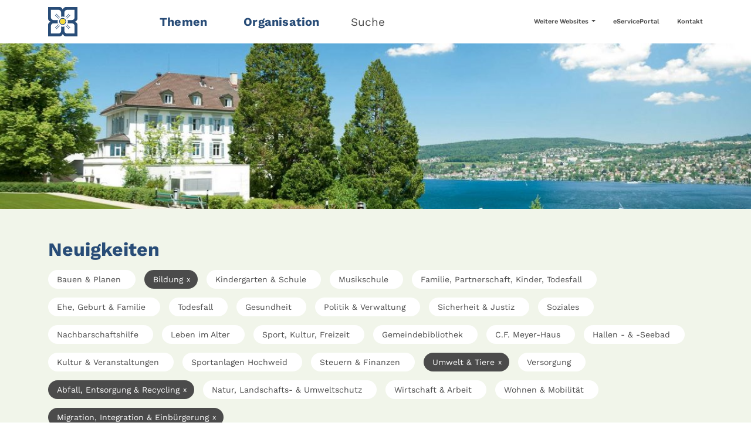

--- FILE ---
content_type: text/html; charset=utf-8
request_url: https://www.kilchberg.ch/neuigkeiten/seite?tx_news_pi1%5BoverwriteDemand%5D%5Bcategories%5D=47%2C6%2C4%2C30&cHash=76a9b9a6fd13db49999b60ff69371daf
body_size: 6804
content:
<!DOCTYPE html>
<html lang="de">
<head>

<meta charset="utf-8">
<!-- 
	aXc CMS by aXcelerate-Solutions AG | www.axc-cms.biz

	This website is powered by TYPO3 - inspiring people to share!
	TYPO3 is a free open source Content Management Framework initially created by Kasper Skaarhoj and licensed under GNU/GPL.
	TYPO3 is copyright 1998-2026 of Kasper Skaarhoj. Extensions are copyright of their respective owners.
	Information and contribution at https://typo3.org/
-->



<title>Neuigkeiten | Gemeinde Kilchberg</title>
<meta name="generator" content="TYPO3 CMS">
<meta name="viewport" content="width=device-width,initial-scale=1,user-scalable=yes">
<meta name="robots" content="follow,index">
<meta property="og:type" content="website">
<meta property="og:site_name" content="Gemeinde Kilchberg">
<meta name="twitter:card" content="summary">
<meta name="lo-monitor" content="7396253f44e735de177d6afec2bece729eac18fb">


<link rel="stylesheet" href="/typo3temp/assets/compressed/merged-8d8bc5de6a27e36153ff3c09da75b89e-609267c7596e923bb35c3b99c87dbd03.css.1768562813.gz" media="all" nonce="INrtVvafLa67SelZYCNHpwbrrI1Bi-XLzEr0qzClffGhGQWp-Ue7BA">
<link href="/_assets/f6ef6adaf5c92bf687a31a3adbcb0f7b/Css/news-basic.1756275950.css" rel="stylesheet" >






<link rel="stylesheet" href="/_assets/f531f230894d73b2464423202edb8ccc/Css/news-ext.css"/>




	<link rel="icon" type="image/png" href="/typo3temp/assets/_processed_/5/6/csm_KilchbergSmall_17d378bfb7.png" sizes="16x16">
	<link rel="icon" type="image/png" href="/typo3temp/assets/_processed_/5/6/csm_KilchbergSmall_6c8980e082.png" sizes="32x32">
	<link rel="icon" type="image/png" href="/typo3temp/assets/_processed_/5/6/csm_KilchbergSmall_956bc4eae7.png" sizes="48x48">
	<link rel="icon" type="image/png" href="/typo3temp/assets/_processed_/5/6/csm_KilchbergSmall_b2345a4192.png" sizes="96x96">
	<link rel="icon" type="image/png" href="/typo3temp/assets/_processed_/5/6/csm_KilchbergSmall_61d9c4bc09.png" sizes="144x144">
	<link rel="icon" type="image/png" href="/typo3temp/assets/_processed_/5/6/csm_KilchbergSmall_d020005a6e.png" sizes="192x192">
	<link rel="icon" type="image/png" href="/typo3temp/assets/_processed_/5/6/csm_KilchbergSmall_ad85a68bde.png" sizes="256x256">
	<link rel="icon" type="image/png" href="/typo3temp/assets/_processed_/5/6/csm_KilchbergSmall_f538b8b0ba.png" sizes="384x384">
	<link rel="icon" type="image/png" href="/typo3temp/assets/_processed_/5/6/csm_KilchbergSmall_28a30e0193.png" sizes="512x512">
	
	
	<meta name="msapplication-TileImage"
		  content="/typo3temp/assets/_processed_/5/6/csm_KilchbergSmall_61d9c4bc09.png">



	<link rel="apple-touch-icon" href="/typo3temp/assets/_processed_/f/2/csm_KilchbergLarge_f57d38cf9a.png" sizes="57x57">
	<link rel="apple-touch-icon" href="/typo3temp/assets/_processed_/f/2/csm_KilchbergLarge_563b2db4a0.png" sizes="60x60">
	<link rel="apple-touch-icon" href="/typo3temp/assets/_processed_/f/2/csm_KilchbergLarge_b362937be5.png" sizes="72x72">
	<link rel="apple-touch-icon" href="/typo3temp/assets/_processed_/f/2/csm_KilchbergLarge_28d4c5f123.png" sizes="76x76">
	<link rel="apple-touch-icon" href="/typo3temp/assets/_processed_/f/2/csm_KilchbergLarge_b2ca7b6181.png" sizes="114x114">
	<link rel="apple-touch-icon" href="/typo3temp/assets/_processed_/f/2/csm_KilchbergLarge_273bc0a947.png" sizes="120x120">
	<link rel="apple-touch-icon" href="/typo3temp/assets/_processed_/f/2/csm_KilchbergLarge_9b033100ac.png" sizes="152x152">
	<link rel="apple-touch-icon" href="/typo3temp/assets/_processed_/f/2/csm_KilchbergLarge_456c89edab.png" sizes="167x167">
	<link rel="apple-touch-icon" href="/typo3temp/assets/_processed_/f/2/csm_KilchbergLarge_b9042f4132.png" sizes="180x180">
	



	<link rel="mask-icon" href="/_assets/5c03285eba7dc4d9d9ed77ce496b6d3f/Icons/Frontend/Favicon/KilchbergVector.svg">



<script>
  var _paq = window._paq = window._paq || [];
  /* tracker methods like "setCustomDimension" should be called before "trackPageView" */
  _paq.push(["setCookieDomain", "*.kilchberg.ch"]);
  _paq.push(["setDomains", ["*.kilchberg.ch"]]);
  _paq.push(["setDoNotTrack", true]);
  _paq.push(['trackPageView']);
  _paq.push(['enableLinkTracking']);
  (function() {
    var u="https://webstat.axc-cms.biz/";
    _paq.push(['setTrackerUrl', u+'matomo.php']);
    _paq.push(['setSiteId', '2']);
    var d=document, g=d.createElement('script'), s=d.getElementsByTagName('script')[0];
    g.async=true; g.src=u+'matomo.js'; s.parentNode.insertBefore(g,s);
  })();
</script>
<link rel="canonical" href="https://www.kilchberg.ch/neuigkeiten?tx_news_pi1%5BcurrentPage%5D=0&amp;cHash=4c56bce578142291b56c0a03a9dff567"/>
</head>
<body>

<header id="header" class="position-fixed w-100 bg-white top-0 axc-menu"><div class="container"><div class="row align-items-center mb-0"><div id="logo" class="col-5 col-sm-3 col-md-2 position-relative"><a href="/#nosearch" target="_self" title="Gemeinde Kilchberg" class="d-block position-relative"><img srcset="/_assets/5c03285eba7dc4d9d9ed77ce496b6d3f/Images/LogoKilchbergSmall.svg 2x" title="Gemeinde Kilchberg" alt="Gemeinde Kilchberg" src="/_assets/5c03285eba7dc4d9d9ed77ce496b6d3f/Images/LogoKilchbergSmall.svg" width="50" height="50" /></a></div><div class="d-sm-none col-7 col-sm-8 text-end lh-1 pe-0"><button class="nav-toggle btn text-primary"><span class="icon-bars"></span><span class="d-inline-block ps-2">Menü</span></button></div><nav id="nav" class="col-sm-7 col-md-6"><ul class="list-inline inline-menu m-0"><li class="list-inline-item"><a href="#" target="_self" title="Themen" class="text-decoration-none main-menu-item axc-main-menu-item"
				   data-target-section="12" data-bs-target="#submenu-sections"
				   data-bs-slide-to="0">
					
					Themen
				</a></li><li class="list-inline-item"><a href="#" target="_self" title="Organisation" class="text-decoration-none main-menu-item axc-main-menu-item"
				   data-target-section="13" data-bs-target="#submenu-sections"
				   data-bs-slide-to="1">
					
					Organisation
				</a></li><li class="list-inline-item" id="search-open"><a href="#" target="_self" title="Suche"
						   class="text-decoration-none text-body">
							Suche
						</a></li></ul></nav><nav id="service-nav" class="col-4 text-end d-none d-md-block"><ul class="list-inline inline-menu m-0"><li class="list-inline-item"><div class="dropdown"><a class="text-decoration-none text-body dropdown-toggle" id="serviceMenuDropdown26desktop"
	   role="button" data-bs-toggle="dropdown" aria-expanded="false">
		Weitere Websites
	</a><ul class="dropdown-menu py-0" aria-labelledby="serviceMenuDropdown26desktop"><li><a href="https://www.schule-kilchberg.ch/" target="_blank" title="Schule" class="dropdown-item">
					
					Schule
				</a></li><li><a href="https://www.musikschulekilchberg-rueschlikon.ch/" target="_blank" title="Musikschule" class="dropdown-item">
					
					Musikschule
				</a></li></ul></div></li><li class="list-inline-item"><a href="https://eserviceportal.kilchberg.ch/" target="_blank" title="eServicePortal"
				   class="text-decoration-none text-body">
					
					eServicePortal
				</a></li><li class="list-inline-item"><a href="/kontakt-1" target="_self" title="Kontakt"
				   class="text-decoration-none text-body">
					
					Kontakt
				</a></li></ul></nav></div></div></header><div id="subheader" class="position-fixed bg-white start-0 end-0 bottom-0"><div class="close text-end"><a href="#" id="subheader-close" class="d-inline-block d-none d-md-block pt-5 pb-3 px-5 text-body"
	   aria-label="Menü schliessen"><span class="icon-times"></span></a></div><div class="container"><nav id="mobile-service-nav" class="d-md-none pt-4"><ul class="list-inline inline-menu m-0"><li class="list-inline-item"><div class="dropdown"><a class="text-decoration-none text-body dropdown-toggle" id="serviceMenuDropdown26mobile"
	   role="button" data-bs-toggle="dropdown" aria-expanded="false">
		Weitere Websites
	</a><ul class="dropdown-menu py-0" aria-labelledby="serviceMenuDropdown26mobile"><li><a href="https://www.schule-kilchberg.ch/" target="_blank" title="Schule" class="dropdown-item">
					
					Schule
				</a></li><li><a href="https://www.musikschulekilchberg-rueschlikon.ch/" target="_blank" title="Musikschule" class="dropdown-item">
					
					Musikschule
				</a></li></ul></div></li><li class="list-inline-item"><a href="https://eserviceportal.kilchberg.ch/" target="_blank" title="eServicePortal"
				   class="text-decoration-none text-body">
					
					eServicePortal
				</a></li><li class="list-inline-item"><a href="/kontakt-1" target="_self" title="Kontakt"
				   class="text-decoration-none text-body">
					
					Kontakt
				</a></li></ul></nav><div id="submenu-sections" class="carousel slide" data-bs-ride="carousel" data-bs-touch="false"
		 data-bs-interval="false" data-bs-keyboard="false"><div class="carousel-inner"><div id="submenu-section-12"
					 class="carousel-item active"><div class="mb-3 mb-md-5 pt-3 text-center"><div class="row"><div class="col-md-6 offset-md-3 pt-2 pt-md-0"><div class="gcse-searchbox-only" data-resultsUrl="/suche"></div></div></div></div><div class="list-menu-subpages row align-items-stretch"><div class="col-12 col-md-6 col-lg-4 mb-3 mb-md-5"><a href="/themen/bauen-planen" class="d-block fw-light h-100 border-bottom" title="Bauen &amp; Planen"
				   target="_self"><span class="h-100 pb-3 d-block"><strong class="text-primary fw-bold">Bauen &amp; Planen</strong>
							
								Hoch- &amp; Tiefbau, Bewilligung, Geodaten, Grundbuch, Raumplanung, Bauvorschriften, Baukontrolle, Baupublikationen
							
							<span class="icon-arrow-right ms-1 text-primary d-inline-block"></span></span></a></div><div class="col-12 col-md-6 col-lg-4 mb-3 mb-md-5"><a href="/themen/bildung" class="d-block fw-light h-100 border-bottom" title="Bildung"
				   target="_self"><span class="h-100 pb-3 d-block"><strong class="text-primary fw-bold">Bildung</strong>
							
								Kindergarten &amp; Schulen, Ausbildung, Berufsbildung &amp; Jobs, Musikschule, Schulraumplanung, Weiterbildung
							
							<span class="icon-arrow-right ms-1 text-primary d-inline-block"></span></span></a></div><div class="col-12 col-md-6 col-lg-4 mb-3 mb-md-5"><a href="/themen/familie-partnerschaft-kinder-todesfall" class="d-block fw-light h-100 border-bottom" title="Familie, Partnerschaft, Kinder, Todesfall"
				   target="_self"><span class="h-100 pb-3 d-block"><strong class="text-primary fw-bold">Familie, Partnerschaft, Kinder, Todesfall</strong>
							
								Geburt, Ehe &amp; Partnerschaft, Todesfall, Sorgerecht &amp; Unterhalt, Betreuungsangebot, Zivilstandsamt
							
							<span class="icon-arrow-right ms-1 text-primary d-inline-block"></span></span></a></div><div class="col-12 col-md-6 col-lg-4 mb-3 mb-md-5"><a href="/themen/gesundheit" class="d-block fw-light h-100 border-bottom" title="Gesundheit"
				   target="_self"><span class="h-100 pb-3 d-block"><strong class="text-primary fw-bold">Gesundheit</strong>
							
								Spitex, Heime &amp; Pflegefinanzierung, Krankenversicherung, Notfall, Hilfe
							
							<span class="icon-arrow-right ms-1 text-primary d-inline-block"></span></span></a></div><div class="col-12 col-md-6 col-lg-4 mb-3 mb-md-5"><a href="/themen/politik-verwaltung" class="d-block fw-light h-100 border-bottom" title="Politik &amp; Verwaltung"
				   target="_self"><span class="h-100 pb-3 d-block"><strong class="text-primary fw-bold">Politik &amp; Verwaltung</strong>
							
								Wahlen, Organisation, Behörden &amp; Kommissionen, Verwaltung, Publikationen
							
							<span class="icon-arrow-right ms-1 text-primary d-inline-block"></span></span></a></div><div class="col-12 col-md-6 col-lg-4 mb-3 mb-md-5"><a href="/themen/sicherheit-justiz" class="d-block fw-light h-100 border-bottom" title="Sicherheit &amp; Justiz"
				   target="_self"><span class="h-100 pb-3 d-block"><strong class="text-primary fw-bold">Sicherheit &amp; Justiz</strong>
							
								Bewilligungen, Bevölkerungsschutz, Fundsachen, Schlichtung
							
							<span class="icon-arrow-right ms-1 text-primary d-inline-block"></span></span></a></div><div class="col-12 col-md-6 col-lg-4 mb-3 mb-md-5"><a href="/themen/soziales" class="d-block fw-light h-100 border-bottom" title="Soziales"
				   target="_self"><span class="h-100 pb-3 d-block"><strong class="text-primary fw-bold">Soziales</strong>
							
								Leben im Alter, Sozialhilfe, Sozialberatung, Sozialversicherungen (IV, AHV), Zusatz- &amp; Überbrückungsleistungen, Jugendfachstelle, Asyl, Kirchen
							
							<span class="icon-arrow-right ms-1 text-primary d-inline-block"></span></span></a></div><div class="col-12 col-md-6 col-lg-4 mb-3 mb-md-5"><a href="/themen/sport-kultur-freizeit" class="d-block fw-light h-100 border-bottom" title="Sport, Kultur, Freizeit"
				   target="_self"><span class="h-100 pb-3 d-block"><strong class="text-primary fw-bold">Sport, Kultur, Freizeit</strong>
							
								Sport- und Freizeitanlagen &amp; Bäder, Bewilligung von Anlässe, Veranstaltungen, C.F. Meyer-Haus, Gemeindebibliothek, Grünanlagen, Vereine
							
							<span class="icon-arrow-right ms-1 text-primary d-inline-block"></span></span></a></div><div class="col-12 col-md-6 col-lg-4 mb-3 mb-md-5"><a href="/themen/steuern-finanzen" class="d-block fw-light h-100 border-bottom" title="Steuern &amp; Finanzen"
				   target="_self"><span class="h-100 pb-3 d-block"><strong class="text-primary fw-bold">Steuern &amp; Finanzen</strong>
							
								Steuererklärung, Gemeindefinanzen, Betreibungen, Zulagen
							
							<span class="icon-arrow-right ms-1 text-primary d-inline-block"></span></span></a></div><div class="col-12 col-md-6 col-lg-4 mb-3 mb-md-5"><a href="/themen/umwelt-tiere" class="d-block fw-light h-100 border-bottom" title="Umwelt &amp; Tiere"
				   target="_self"><span class="h-100 pb-3 d-block"><strong class="text-primary fw-bold">Umwelt &amp; Tiere</strong>
							
								Entsorgung &amp; Recycling, Tiere, Strom, Gas, Wasser, Solarenergie, Natur
							
							<span class="icon-arrow-right ms-1 text-primary d-inline-block"></span></span></a></div><div class="col-12 col-md-6 col-lg-4 mb-3 mb-md-5"><a href="/themen/wirtschaft-arbeit" class="d-block fw-light h-100 border-bottom" title="Wirtschaft &amp; Arbeit"
				   target="_self"><span class="h-100 pb-3 d-block"><strong class="text-primary fw-bold">Wirtschaft &amp; Arbeit</strong>
							
								Wirtschaftsraum &amp; Standort, Stellensuche &amp; Arbeitslosigkeit, Bewilligungen
							
							<span class="icon-arrow-right ms-1 text-primary d-inline-block"></span></span></a></div><div class="col-12 col-md-6 col-lg-4 mb-3 mb-md-5"><a href="/themen/wohnen-mobilitaet" class="d-block fw-light h-100 border-bottom" title="Wohnen &amp; Mobilität"
				   target="_self"><span class="h-100 pb-3 d-block"><strong class="text-primary fw-bold">Wohnen &amp; Mobilität</strong>
							
								An- &amp; Abmeldung, Migration &amp; Integration, Einbürgerung, Ausweise, Wohnraum, Verkehr
							
							<span class="icon-arrow-right ms-1 text-primary d-inline-block"></span></span></a></div></div></div><div id="submenu-section-13"
					 class="carousel-item"><div class="mb-3 mb-md-5 pt-3 text-center"><div class="row"><div class="col-md-6 offset-md-3 pt-2 pt-md-0"><div class="gcse-searchbox-only" data-resultsUrl="/suche"></div></div></div></div><div class="list-menu-subpages row align-items-stretch"><div class="col-12 col-md-6 col-lg-4 mb-3 mb-md-5"><a href="/organisation/gemeindeversammlung" class="d-block fw-light h-100 border-bottom" title="Gemeindeversammlung"
				   target="_self"><span class="h-100 pb-3 d-block"><strong class="text-primary fw-bold">Gemeindeversammlung</strong>
							
								Termine, Beschlüsse, Rechtsmittelbelehrung
							
							<span class="icon-arrow-right ms-1 text-primary d-inline-block"></span></span></a></div><div class="col-12 col-md-6 col-lg-4 mb-3 mb-md-5"><a href="/organisation/gemeinderat" class="d-block fw-light h-100 border-bottom" title="Gemeinderat"
				   target="_self"><span class="h-100 pb-3 d-block"><strong class="text-primary fw-bold">Gemeinderat</strong>
							
								Mitglieder, Funktion, Kontakte, Schwerpunkte Legislatur
							
							<span class="icon-arrow-right ms-1 text-primary d-inline-block"></span></span></a></div><div class="col-12 col-md-6 col-lg-4 mb-3 mb-md-5"><a href="/organisation/gemeindeverwaltung" class="d-block fw-light h-100 border-bottom" title="Gemeindeverwaltung"
				   target="_self"><span class="h-100 pb-3 d-block"><strong class="text-primary fw-bold">Gemeindeverwaltung</strong><span class="icon-arrow-right ms-1 text-primary d-inline-block"></span></span></a></div><div class="col-12 col-md-6 col-lg-4 mb-3 mb-md-5"><a href="/organisation/abteilungen" class="d-block fw-light h-100 border-bottom" title="Abteilungen"
				   target="_self"><span class="h-100 pb-3 d-block"><strong class="text-primary fw-bold">Abteilungen</strong><span class="icon-arrow-right ms-1 text-primary d-inline-block"></span></span></a></div><div class="col-12 col-md-6 col-lg-4 mb-3 mb-md-5"><a href="/organisation/baukommission" class="d-block fw-light h-100 border-bottom" title="Baukommission"
				   target="_self"><span class="h-100 pb-3 d-block"><strong class="text-primary fw-bold">Baukommission</strong><span class="icon-arrow-right ms-1 text-primary d-inline-block"></span></span></a></div><div class="col-12 col-md-6 col-lg-4 mb-3 mb-md-5"><a href="/organisation/betreibungsamt-thalwil-rueschlikon-kilchberg" class="d-block fw-light h-100 border-bottom" title="Betreibungsamt Thalwil-Rüschlikon-Kilchberg"
				   target="_self"><span class="h-100 pb-3 d-block"><strong class="text-primary fw-bold">Betreibungsamt Thalwil-Rüschlikon-Kilchberg</strong><span class="icon-arrow-right ms-1 text-primary d-inline-block"></span></span></a></div><div class="col-12 col-md-6 col-lg-4 mb-3 mb-md-5"><a href="/organisation/friedensrichteramt-kilchberg-rueschlikon" class="d-block fw-light h-100 border-bottom" title="Friedensrichteramt Kilchberg-Rüschlikon"
				   target="_self"><span class="h-100 pb-3 d-block"><strong class="text-primary fw-bold">Friedensrichteramt Kilchberg-Rüschlikon</strong><span class="icon-arrow-right ms-1 text-primary d-inline-block"></span></span></a></div><div class="col-12 col-md-6 col-lg-4 mb-3 mb-md-5"><a href="/organisation/grundsteuerkommission" class="d-block fw-light h-100 border-bottom" title="Grundsteuerkommission"
				   target="_self"><span class="h-100 pb-3 d-block"><strong class="text-primary fw-bold">Grundsteuerkommission</strong><span class="icon-arrow-right ms-1 text-primary d-inline-block"></span></span></a></div><div class="col-12 col-md-6 col-lg-4 mb-3 mb-md-5"><a href="/organisation/rechnungspruefungskommission" class="d-block fw-light h-100 border-bottom" title="Rechnungsprüfungskommission"
				   target="_self"><span class="h-100 pb-3 d-block"><strong class="text-primary fw-bold">Rechnungsprüfungskommission</strong><span class="icon-arrow-right ms-1 text-primary d-inline-block"></span></span></a></div><div class="col-12 col-md-6 col-lg-4 mb-3 mb-md-5"><a href="/organisation/schulpflege" class="d-block fw-light h-100 border-bottom" title="Schulpflege"
				   target="_self"><span class="h-100 pb-3 d-block"><strong class="text-primary fw-bold">Schulpflege</strong><span class="icon-arrow-right ms-1 text-primary d-inline-block"></span></span></a></div><div class="col-12 col-md-6 col-lg-4 mb-3 mb-md-5"><a href="/organisation/sozialkommission" class="d-block fw-light h-100 border-bottom" title="Sozialkommission"
				   target="_self"><span class="h-100 pb-3 d-block"><strong class="text-primary fw-bold">Sozialkommission</strong><span class="icon-arrow-right ms-1 text-primary d-inline-block"></span></span></a></div><div class="col-12 col-md-6 col-lg-4 mb-3 mb-md-5"><a href="/organisation/zivilstandsamt-thalwil-rueschlikon-kilchberg" class="d-block fw-light h-100 border-bottom" title="Zivilstandsamt Thalwil-Rüschlikon-Kilchberg"
				   target="_self"><span class="h-100 pb-3 d-block"><strong class="text-primary fw-bold">Zivilstandsamt Thalwil-Rüschlikon-Kilchberg</strong><span class="icon-arrow-right ms-1 text-primary d-inline-block"></span></span></a></div></div></div></div></div></div></div><div id="search" class="position-fixed bg-white top-0 start-0 end-0 bottom-0"><div class="position-absolute d-flex top-0 start-0 end-0 bottom-0 align-items-center"><div class="w-100"><div class="container"><div class="row"><div class="col-lg-6 offset-lg-3"><div class="search-logo text-center mb-5"><a href="#" class="close-search-link"
						   title="Gemeinde Kilchberg"><img srcset="/_assets/5c03285eba7dc4d9d9ed77ce496b6d3f/Images/LogoKilchbergLarge.svg 2x" class="img-fluid" title="Gemeinde Kilchberg" alt="Gemeinde Kilchberg" src="/_assets/5c03285eba7dc4d9d9ed77ce496b6d3f/Images/LogoKilchbergLarge.svg" width="480" height="120" /></a></div><div class="gcse-searchbox-only" data-resultsUrl="/suche"></div><div class="search-toplinks pt-4"><ul class="list-unstyled"><li class="mb-2"><a href="https://www.kilchberg.ch/themen/politik-verwaltung/erneuerungswahlen-2026" target="_blank" title="Erneuerungswahlen 2026"
					   class="d-flex align-items-center"><span class="icon-arrow-right mx-3"></span>
						Erneuerungswahlen 2026
					</a></li><li class="mb-2"><a href="https://www.kilchberg.ch/themen/bauen-planen/bauvorschriften-heimat-denkmalschutz#c9615" target="_blank" title="Gesamtrevision Bau- und Zonenordnung"
					   class="d-flex align-items-center"><span class="icon-arrow-right mx-3"></span>
						Gesamtrevision Bau- und Zonenordnung
					</a></li><li class="mb-2"><a href="https://www.kilchberg.ch/themen/bauen-planen/bauvorschriften-heimat-denkmalschutz#c9646" target="_blank" title="Teilrevision Richtplan"
					   class="d-flex align-items-center"><span class="icon-arrow-right mx-3"></span>
						Teilrevision Richtplan
					</a></li><li class="mb-2"><a href="/veranstaltungen" target="_self" title="Veranstaltungen"
					   class="d-flex align-items-center"><span class="icon-arrow-right mx-3"></span>
						Veranstaltungen
					</a></li><li class="mb-2"><a href="/themen/sport-kultur-freizeit/sport-und-freizeitanlagen-baeder/hallenbad" target="_self" title="Hallenbad"
					   class="d-flex align-items-center"><span class="icon-arrow-right mx-3"></span>
						Hallenbad
					</a></li><li class="mb-2"><a href="/organisation/gemeindeverwaltung" target="_self" title="Gemeindeverwaltung"
					   class="d-flex align-items-center"><span class="icon-arrow-right mx-3"></span>
						Gemeindeverwaltung
					</a></li><li class="mb-2"><a href="https://eserviceportal.kilchberg.ch/" target="_blank" title="eServicePortal Kilchberg"
					   class="d-flex align-items-center"><span class="icon-arrow-right mx-3"></span>
						eServicePortal Kilchberg
					</a></li><li class="mb-2"><a href="/kontakt-1" target="_self" title="Kontakt"
					   class="d-flex align-items-center"><span class="icon-arrow-right mx-3"></span>
						Kontakt
					</a></li></ul></div></div></div></div></div></div><div class="position-absolute top-0 end-0 close text-end"><a href="#" id="search-close" class="d-inline-block p-4 p-md-5 text-body" aria-label="Suche schliessen"><span class="icon-times"></span></a></div></div><main id="main"><picture id="header-image" class="header-default w-100"><source media="(min-width: 3000px)" srcset="/fileadmin/_processed_/a/a/csm_sanatorium-kilchberg_01-cmyk-1_3745fe0a83.jpg, /fileadmin/_processed_/a/a/csm_sanatorium-kilchberg_01-cmyk-1_edb5ded58e.jpg 2x"><source media="(min-width: 2800px)" srcset="/fileadmin/_processed_/a/a/csm_sanatorium-kilchberg_01-cmyk-1_1b21689792.jpg, /fileadmin/_processed_/a/a/csm_sanatorium-kilchberg_01-cmyk-1_38b75b8650.jpg 2x"><source media="(min-width: 2600px)" srcset="/fileadmin/_processed_/a/a/csm_sanatorium-kilchberg_01-cmyk-1_c12e5a62d0.jpg, /fileadmin/_processed_/a/a/csm_sanatorium-kilchberg_01-cmyk-1_c621092b8b.jpg 2x"><source media="(min-width: 2400px)" srcset="/fileadmin/_processed_/a/a/csm_sanatorium-kilchberg_01-cmyk-1_2cf893633f.jpg, /fileadmin/_processed_/a/a/csm_sanatorium-kilchberg_01-cmyk-1_9086b897b5.jpg 2x"><source media="(min-width: 2200px)" srcset="/fileadmin/_processed_/a/a/csm_sanatorium-kilchberg_01-cmyk-1_b4d955bc73.jpg, /fileadmin/_processed_/a/a/csm_sanatorium-kilchberg_01-cmyk-1_ea36e40124.jpg 2x"><source media="(min-width: 2000px)" srcset="/fileadmin/_processed_/a/a/csm_sanatorium-kilchberg_01-cmyk-1_3df316d26f.jpg, /fileadmin/_processed_/a/a/csm_sanatorium-kilchberg_01-cmyk-1_1c2766ecd2.jpg 2x"><source media="(min-width: 1800px)" srcset="/fileadmin/_processed_/a/a/csm_sanatorium-kilchberg_01-cmyk-1_58a94b44b3.jpg, /fileadmin/_processed_/a/a/csm_sanatorium-kilchberg_01-cmyk-1_b3abccde36.jpg 2x"><source media="(min-width: 1600px)" srcset="/fileadmin/_processed_/a/a/csm_sanatorium-kilchberg_01-cmyk-1_eaf28491b5.jpg, /fileadmin/_processed_/a/a/csm_sanatorium-kilchberg_01-cmyk-1_7ddcb9cb1a.jpg 2x"><source media="(min-width: 1400px)" srcset="/fileadmin/_processed_/a/a/csm_sanatorium-kilchberg_01-cmyk-1_5d726b4285.jpg, /fileadmin/_processed_/a/a/csm_sanatorium-kilchberg_01-cmyk-1_1b21689792.jpg 2x"><source media="(min-width: 1200px)" srcset="/fileadmin/_processed_/a/a/csm_sanatorium-kilchberg_01-cmyk-1_3559103740.jpg, /fileadmin/_processed_/a/a/csm_sanatorium-kilchberg_01-cmyk-1_2cf893633f.jpg 2x"><source media="(min-width: 1000px)" srcset="/fileadmin/_processed_/a/a/csm_sanatorium-kilchberg_01-cmyk-1_ef73ebea3e.jpg, /fileadmin/_processed_/a/a/csm_sanatorium-kilchberg_01-cmyk-1_3df316d26f.jpg 2x"><source media="(min-width: 800px)" srcset="/fileadmin/_processed_/a/a/csm_sanatorium-kilchberg_01-cmyk-1_f68869c33a.jpg, /fileadmin/_processed_/a/a/csm_sanatorium-kilchberg_01-cmyk-1_eaf28491b5.jpg 2x"><source media="(min-width: 600px)" srcset="/fileadmin/_processed_/a/a/csm_sanatorium-kilchberg_01-cmyk-1_22a276d4d6.jpg, /fileadmin/_processed_/a/a/csm_sanatorium-kilchberg_01-cmyk-1_3559103740.jpg 2x"><source media="(min-width: 400px)" srcset="/fileadmin/_processed_/a/a/csm_sanatorium-kilchberg_01-cmyk-1_d6fa3d48aa.jpg, /fileadmin/_processed_/a/a/csm_sanatorium-kilchberg_01-cmyk-1_f68869c33a.jpg 2x"><source media="(max-width: 399px)" srcset="/fileadmin/_processed_/a/a/csm_sanatorium-kilchberg_01-cmyk-1_9559c8eeac.jpg, /fileadmin/_processed_/a/a/csm_sanatorium-kilchberg_01-cmyk-1_76a0b734ac.jpg 2x"><img src="/fileadmin/_processed_/a/a/csm_sanatorium-kilchberg_01-cmyk-1_3559103740.jpg" alt="Gemeinde Kilchberg"
			 srcset="/fileadmin/_processed_/a/a/csm_sanatorium-kilchberg_01-cmyk-1_2cf893633f.jpg 2x"
			 title="Gemeinde Kilchberg" class="img-fluid w-100" width="1200"
			 height="263"></picture><!--TYPO3SEARCH_begin--><section class="pb-2 anchor-section" id="section-3072"><a id="c3072"></a><div class="news"><div class="bg-axc-tritary-light"><div class="container"><div class="news-header"><div class="col-12 col-md-6 col-lg-6 news-preview-header-left"><h2 class="">Neuigkeiten</h2></div></div><div class="news-category-filter pt-3"><div class="clearfix mb-3 d-none d-md-block"><a title="Filter nach Bauen &amp; Planen entfernen" href="/neuigkeiten/kategorien-c4i6i30i45i47">
		Bauen &amp; Planen
		
	</a><a class="active" title="Filtern nach Bildung" href="/neuigkeiten/kategorien-c6i30i47">
		Bildung
		
			<span class="close">x</span></a><a title="Filter nach Kindergarten &amp; Schule entfernen" href="/neuigkeiten/kategorien-c4i6i27i30i47">
		Kindergarten &amp; Schule
		
	</a><a title="Filter nach Musikschule entfernen" href="/neuigkeiten/kategorien-c4i6i28i30i47">
		Musikschule
		
	</a><a title="Filter nach Familie, Partnerschaft, Kinder, Todesfall entfernen" href="/neuigkeiten/kategorien-c4i6i30i32i47">
		Familie, Partnerschaft, Kinder, Todesfall
		
	</a><a title="Filter nach Ehe, Geburt &amp; Familie entfernen" href="/neuigkeiten/kategorien-c4i6i30i33i47">
		Ehe, Geburt &amp; Familie
		
	</a><a title="Filter nach Todesfall entfernen" href="/neuigkeiten/kategorien-c4i6i30i34i47">
		Todesfall
		
	</a><a title="Filter nach Gesundheit entfernen" href="/neuigkeiten/kategorien-c3i4i6i30i47">
		Gesundheit
		
	</a><a title="Filter nach Politik &amp; Verwaltung entfernen" href="/neuigkeiten/kategorien-c4i6i30i47i48">
		Politik &amp; Verwaltung
		
	</a><a title="Filter nach Sicherheit &amp; Justiz entfernen" href="/neuigkeiten/kategorien-c4i6i24i30i47">
		Sicherheit &amp; Justiz
		
	</a><a title="Filter nach Soziales entfernen" href="/neuigkeiten/kategorien-c4i6i30i41i47">
		Soziales
		
	</a><a title="Filter nach Nachbarschaftshilfe entfernen" href="/neuigkeiten/kategorien-c4i6i30i43i47">
		Nachbarschaftshilfe
		
	</a><a title="Filter nach Leben im Alter entfernen" href="/neuigkeiten/kategorien-c4i6i30i42i47">
		Leben im Alter
		
	</a><a title="Filter nach Sport, Kultur, Freizeit entfernen" href="/neuigkeiten/kategorien-c4i6i30i35i47">
		Sport, Kultur, Freizeit
		
	</a><a title="Filter nach Gemeindebibliothek entfernen" href="/neuigkeiten/kategorien-c4i6i30i37i47">
		Gemeindebibliothek
		
	</a><a title="Filter nach C.F. Meyer-Haus entfernen" href="/neuigkeiten/kategorien-c4i6i30i38i47">
		C.F. Meyer-Haus
		
	</a><a title="Filter nach Hallen - &amp; -Seebad entfernen" href="/neuigkeiten/kategorien-c4i6i30i36i47">
		Hallen - &amp; -Seebad
		
	</a><a title="Filter nach Kultur &amp; Veranstaltungen entfernen" href="/neuigkeiten/kategorien-c4i6i30i39i47">
		Kultur &amp; Veranstaltungen
		
	</a><a title="Filter nach Sportanlagen Hochweid entfernen" href="/neuigkeiten/kategorien-c4i6i30i40i47">
		Sportanlagen Hochweid
		
	</a><a title="Filter nach Steuern &amp; Finanzen entfernen" href="/neuigkeiten/kategorien-c4i5i6i30i47">
		Steuern &amp; Finanzen
		
	</a><a class="active" title="Filtern nach Umwelt &amp; Tiere" href="/neuigkeiten/kategorien-c4i30i47">
		Umwelt &amp; Tiere
		
			<span class="close">x</span></a><a title="Filter nach Versorgung entfernen" href="/neuigkeiten/kategorien-c4i6i29i30i47">
		Versorgung
		
	</a><a class="active" title="Filtern nach Abfall, Entsorgung &amp; Recycling" href="/neuigkeiten/kategorien-c4i6i47">
		Abfall, Entsorgung &amp; Recycling
		
			<span class="close">x</span></a><a title="Filter nach Natur, Landschafts- &amp; Umweltschutz entfernen" href="/neuigkeiten/kategorien-c4i6i30i31i47">
		Natur, Landschafts- &amp; Umweltschutz
		
	</a><a title="Filter nach Wirtschaft &amp; Arbeit entfernen" href="/neuigkeiten/kategorien-c4i6i30i44i47">
		Wirtschaft &amp; Arbeit
		
	</a><a title="Filter nach Wohnen &amp; Mobilität entfernen" href="/neuigkeiten/kategorien-c4i6i30i46i47">
		Wohnen &amp; Mobilität
		
	</a><a class="active" title="Filtern nach Migration, Integration &amp; Einbürgerung" href="/neuigkeiten/kategorien-c4i6i30">
		Migration, Integration &amp; Einbürgerung
		
			<span class="close">x</span></a></div><div class="accordion accordion-flush mb-3 d-block d-md-none" id="axcNewsAccordion"><div class="accordion-item"><h2 class="accordion-header" id="axcNewsAccordionHeading"><button class="accordion-button px-0 collapsed" type="button" data-bs-toggle="collapse"
                        data-bs-target="#axcNewsAccordionContent" aria-expanded="false"
                        aria-controls="axcNewsAccordionContent"><span class="d-flex w-100"><strong class="flex-fill">Filter</strong></span></button></h2><div id="axcNewsAccordionContent" class="accordion-collapse collapse"
                 aria-labelledby="axcNewsAccordionHeading"
                 data-bs-parent="#axcNewsAccordion"><div class="accordion-body px-0 pt-0"><a title="Filter nach Bauen &amp; Planen entfernen" href="/neuigkeiten/kategorien-c4i6i30i45i47">
		Bauen &amp; Planen
		
	</a><a class="active" title="Filtern nach Bildung" href="/neuigkeiten/kategorien-c6i30i47">
		Bildung
		
			<span class="close">x</span></a><a title="Filter nach Kindergarten &amp; Schule entfernen" href="/neuigkeiten/kategorien-c4i6i27i30i47">
		Kindergarten &amp; Schule
		
	</a><a title="Filter nach Musikschule entfernen" href="/neuigkeiten/kategorien-c4i6i28i30i47">
		Musikschule
		
	</a><a title="Filter nach Familie, Partnerschaft, Kinder, Todesfall entfernen" href="/neuigkeiten/kategorien-c4i6i30i32i47">
		Familie, Partnerschaft, Kinder, Todesfall
		
	</a><a title="Filter nach Ehe, Geburt &amp; Familie entfernen" href="/neuigkeiten/kategorien-c4i6i30i33i47">
		Ehe, Geburt &amp; Familie
		
	</a><a title="Filter nach Todesfall entfernen" href="/neuigkeiten/kategorien-c4i6i30i34i47">
		Todesfall
		
	</a><a title="Filter nach Gesundheit entfernen" href="/neuigkeiten/kategorien-c3i4i6i30i47">
		Gesundheit
		
	</a><a title="Filter nach Politik &amp; Verwaltung entfernen" href="/neuigkeiten/kategorien-c4i6i30i47i48">
		Politik &amp; Verwaltung
		
	</a><a title="Filter nach Sicherheit &amp; Justiz entfernen" href="/neuigkeiten/kategorien-c4i6i24i30i47">
		Sicherheit &amp; Justiz
		
	</a><a title="Filter nach Soziales entfernen" href="/neuigkeiten/kategorien-c4i6i30i41i47">
		Soziales
		
	</a><a title="Filter nach Nachbarschaftshilfe entfernen" href="/neuigkeiten/kategorien-c4i6i30i43i47">
		Nachbarschaftshilfe
		
	</a><a title="Filter nach Leben im Alter entfernen" href="/neuigkeiten/kategorien-c4i6i30i42i47">
		Leben im Alter
		
	</a><a title="Filter nach Sport, Kultur, Freizeit entfernen" href="/neuigkeiten/kategorien-c4i6i30i35i47">
		Sport, Kultur, Freizeit
		
	</a><a title="Filter nach Gemeindebibliothek entfernen" href="/neuigkeiten/kategorien-c4i6i30i37i47">
		Gemeindebibliothek
		
	</a><a title="Filter nach C.F. Meyer-Haus entfernen" href="/neuigkeiten/kategorien-c4i6i30i38i47">
		C.F. Meyer-Haus
		
	</a><a title="Filter nach Hallen - &amp; -Seebad entfernen" href="/neuigkeiten/kategorien-c4i6i30i36i47">
		Hallen - &amp; -Seebad
		
	</a><a title="Filter nach Kultur &amp; Veranstaltungen entfernen" href="/neuigkeiten/kategorien-c4i6i30i39i47">
		Kultur &amp; Veranstaltungen
		
	</a><a title="Filter nach Sportanlagen Hochweid entfernen" href="/neuigkeiten/kategorien-c4i6i30i40i47">
		Sportanlagen Hochweid
		
	</a><a title="Filter nach Steuern &amp; Finanzen entfernen" href="/neuigkeiten/kategorien-c4i5i6i30i47">
		Steuern &amp; Finanzen
		
	</a><a class="active" title="Filtern nach Umwelt &amp; Tiere" href="/neuigkeiten/kategorien-c4i30i47">
		Umwelt &amp; Tiere
		
			<span class="close">x</span></a><a title="Filter nach Versorgung entfernen" href="/neuigkeiten/kategorien-c4i6i29i30i47">
		Versorgung
		
	</a><a class="active" title="Filtern nach Abfall, Entsorgung &amp; Recycling" href="/neuigkeiten/kategorien-c4i6i47">
		Abfall, Entsorgung &amp; Recycling
		
			<span class="close">x</span></a><a title="Filter nach Natur, Landschafts- &amp; Umweltschutz entfernen" href="/neuigkeiten/kategorien-c4i6i30i31i47">
		Natur, Landschafts- &amp; Umweltschutz
		
	</a><a title="Filter nach Wirtschaft &amp; Arbeit entfernen" href="/neuigkeiten/kategorien-c4i6i30i44i47">
		Wirtschaft &amp; Arbeit
		
	</a><a title="Filter nach Wohnen &amp; Mobilität entfernen" href="/neuigkeiten/kategorien-c4i6i30i46i47">
		Wohnen &amp; Mobilität
		
	</a><a class="active" title="Filtern nach Migration, Integration &amp; Einbürgerung" href="/neuigkeiten/kategorien-c4i6i30">
		Migration, Integration &amp; Einbürgerung
		
			<span class="close">x</span></a></div></div></div></div></div><div class="news-list-view row align-items-stretch"
								 id="news-container-3072"><div class="news-item col-12 col-md-6 col-lg-4 mb-10"><a title="Mittagstisch für alle" target="_self" href="/newsbeitrag/neuer-mittagstisch-fuer-alle"><div class="article articletype-0 topnews"
		 itemscope="itemscope" itemtype="https://schema.org/Article"><span class="news-list-date"><time itemprop="datePublished" datetime="2025-01-01">
			01.01.2025
		  </time></span><h2><span itemprop="headline">Mittagstisch für alle</span></h2><div class="teaser-text"><div itemprop="description"><p>Mittwochs 12.00 bis ca. 13.30 Uhr (ausser in den Schulferien) im reformierten Kirchgemeindehaus. 
										<span class="icon-arrow-right ms-1 text-primary d-inline-block"></span></p></div></div></div></a></div></div></div></div></div></section><!--TYPO3SEARCH_end--></main><footer id="footer"><div class="bg-primary text-white"><div class="container"><div class="row"><div class="col-md-6 col-lg-3"><h5 class="header">Adresse</h5><address><section class="pb-2 anchor-section" id="section-8539"><a id="c8539"></a><div class="ce-textpic ce-center ce-above"><div class="ce-bodytext"><p>Gemeinde Kilchberg<br> Alte Landstrasse 110<br> 8802 Kilchberg</p></div></div></section></address></div><div class="col-md-6 offset-0 col-lg-5 offset-lg-1"><div class="header">Öffnungszeiten</div><dl class="d-flex"><dt class="pe-4 fw-normal">Montag</dt><dd>08.00 – 11.30 Uhr<br>13.30 – 18.00 Uhr</dd></dl><dl class="d-flex"><dt class="pe-4 fw-normal">Dienstag bis<br>Donnerstag</dt><dd>08.00 – 11.30 Uhr<br>13.30 – 16.30 Uhr</dd></dl><dl class="d-flex"><dt class="pe-4 fw-normal">Freitag</dt><dd>07.00 – 15.00 Uhr<br>durchgehend</dd></dl><p class="mb-0">Nach vorgängiger Terminvereinbarung sind wir auch ausserhalb dieser Öffnungszeiten für Sie da.</p></div><div class="col-md-12 col-lg-3"><div class="d-flex flex-column h-100"><div class="mb-auto"><a class="header d-block" href="tel:+41447163111" title="Gemeinde Kilchberg anrufen">044 716 31 11</a><a class="fs-3 d-block text-white fw-bold mail" href="mailto:info@kilchberg.ch" title="E-Mail an die Gemeinde Kilchberg senden">info@kilchberg.ch</a></div></div></div></div></div></div></footer><div id="disclaimer"><div class="bg-axc-gray-dark text-white text-center"><div class="container py-3 py-md-2"><div class="row"><div class="col-md-8 text-md-start mb-2 mb-md-0">
				© 2026 Gemeinde Kilchberg. Alle Rechte vorbehalten
			</div><div class="col-md-4 text-md-end"><ul class="list-inline m-0"><li class="list-inline-item"><a href="/impressum" target="_self" title="Impressum"
							   class="text-decoration-none">
								Impressum
							</a></li><li class="list-inline-item"><a href="/datenschutz" target="_self" title="Datenschutz"
							   class="text-decoration-none">
								Datenschutz
							</a></li><li class="list-inline-item"><a href="/allgemeine-geschaeftsbedingungen" target="_self" title="Allgemeine Geschäftsbedingungen"
							   class="text-decoration-none">
								Allgemeine Geschäftsbedingungen
							</a></li></ul></div></div></div></div></div>

<script src="/typo3temp/assets/compressed/merged-c3df3e0af25896b7ffe4b497263cd238-3f5a8a842df8e9109390f3ad5be9defd.js.1768562805.gz" nonce="INrtVvafLa67SelZYCNHpwbrrI1Bi-XLzEr0qzClffGhGQWp-Ue7BA"></script>
<script src="/typo3temp/assets/compressed/axc_ics-4e0f8429505236ba16afa8d1083ae12a.js.1768562805.gz" defer="defer" nonce="INrtVvafLa67SelZYCNHpwbrrI1Bi-XLzEr0qzClffGhGQWp-Ue7BA"></script>
<script src="https://cse.google.com/cse.js?cx=ef12516582c10e5eb" async="async" nonce="INrtVvafLa67SelZYCNHpwbrrI1Bi-XLzEr0qzClffGhGQWp-Ue7BA"></script>


</body>
</html>